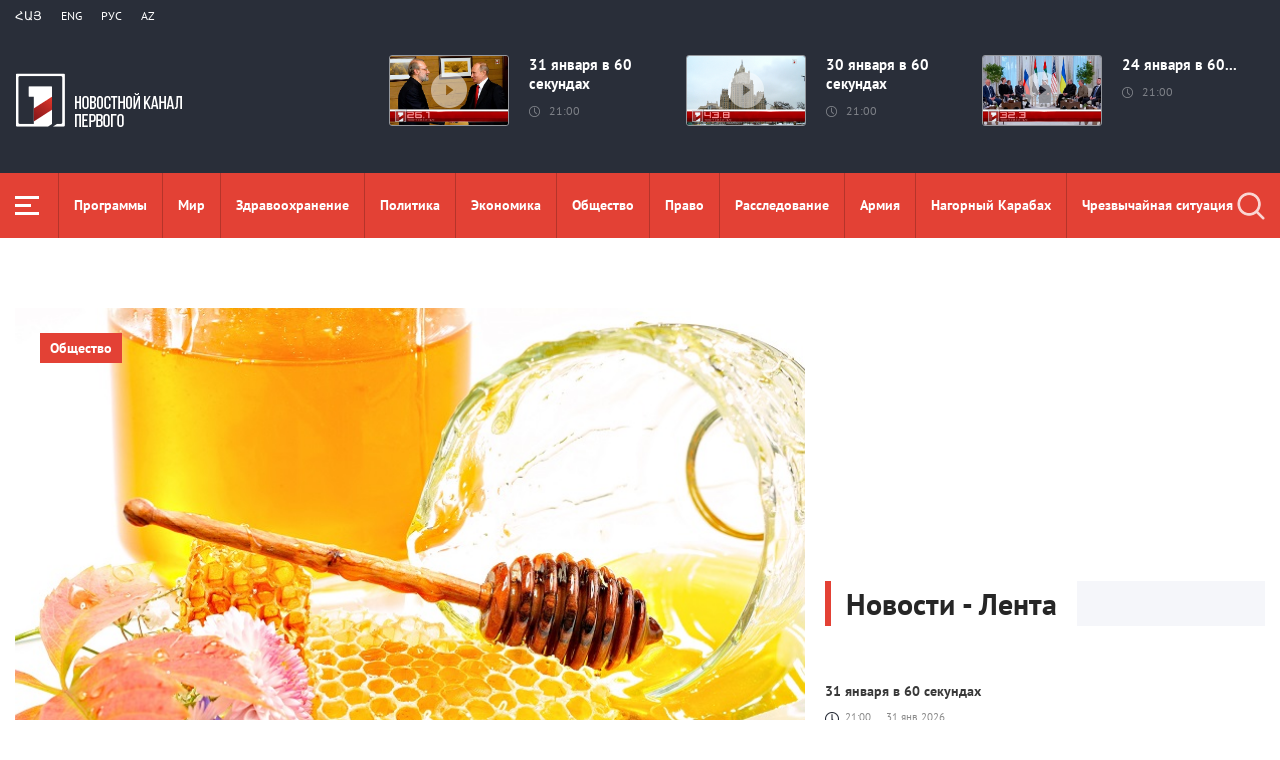

--- FILE ---
content_type: text/html; charset=utf-8
request_url: https://www.1lurer.am/ru/2023/03/24/%D0%9F%D0%BE%D1%87%D1%82%D0%B8-%D0%BF%D0%BE%D0%BB%D0%BE%D0%B2%D0%B8%D0%BD%D0%B0-%D0%B2%D0%B2%D0%BE%D0%B7%D0%B8%D0%BC%D0%BE%D0%B3%D0%BE-%D0%B2-%D0%95%D0%A1-%D0%BC%D0%B5%D0%B4%D0%B0-%D0%BD%D0%B5-%D1%81%D0%BE%D0%BE%D1%82%D0%B2%D0%B5%D1%82%D1%81%D1%82%D0%B2%D1%83%D0%B5%D1%82-%D1%81%D1%82%D0%B0%D0%BD%D0%B4%D0%B0%D1%80%D1%82%D0%B0%D0%BC/902578
body_size: 13966
content:
<!DOCTYPE html>
<!--[if lte IE 1]>
##########################################################################
#
#                  _           _     _             _    _      _ _
#                 (_)         | |   | |           | |  | |    | (_)
#  _ __  _ __ ___  _  ___  ___| |_  | |__  _   _  | |__| | ___| |___  __
# | '_ \| '__/ _ \| |/ _ \/ __| __| | '_ \| | | | |  __  |/ _ \ | \ \/ /
# | |_) | | | (_) | |  __/ (__| |_  | |_) | |_| | | |  | |  __/ | |>  <
# | .__/|_|  \___/| |\___|\___|\__| |_.__/ \__, | |_|  |_|\___|_|_/_/\_\
# | |            _/ |                       __/ |
# |_|           |__/                       |___/
#
# URL: www.helix.am
#
##########################################################################
<![endif]-->
<html lang="ru">
<head>
    <meta charset="utf-8" />
    <meta name="viewport" content="width=device-width, initial-scale=1, maximum-scale=1, user-scalable=yes" />
        <meta property="fb:pages" content="264990917673484" />  <!--  fb instance_articles  -->
    <meta name="format-detection" content="telephone=no" />
    <meta name="apple-itunes-app" content="app-id=989715996" />
    <title>Почти половина ввозимого в ЕС меда не соответствует стандартам</title>
<link rel="canonical" href="https://www.1lurer.am/ru/2023/03/24/Почти-половина-ввозимого-в-ЕС-меда-не-соответствует-стандартам/902578"/>

<meta name="description" content="Почти половина ввозимого в ЕС меда не соответствует стандартам" /><meta name="keywords" content="мед, ес, стандарты, lurer ,  1lurer" /><meta property="og:title" content="Почти половина ввозимого в ЕС меда не соответствует стандартам" /><meta property="og:description" content="Почти половина ввозимого в ЕС меда не соответствует стандартам" /><meta property="og:url" content="https://www.1lurer.am/ru/2023/03/24/Почти-половина-ввозимого-в-ЕС-меда-не-соответствует-стандартам/902578" /><meta property="og:image" content="https://www.1lurer.am/images/news/33/164888/1.jpeg" /><meta name="twitter:card" content="summary_large_image" /><meta name="twitter:title" content="Почти половина ввозимого в ЕС меда не соответствует стандартам" /><meta name="twitter:description" content="Почти половина ввозимого в ЕС меда не соответствует стандартам" /><meta name="twitter:url" content="https://www.1lurer.am/ru/2023/03/24/Почти-половина-ввозимого-в-ЕС-меда-не-соответствует-стандартам/902578" /><meta name="twitter:image" content="https://www.1lurer.am/images/news/33/164888/1.jpeg" />        <script>var $app = {"localisation":{"not_ml":false,"lng":{"code":"ru"},"trans":{"core.error.400.head_title":"400 Bad Request","core.error.400.message":"\u0417\u0430\u043f\u0440\u043e\u0441 \u043d\u0435 \u043c\u043e\u0436\u0435\u0442 \u0431\u044b\u0442\u044c \u043f\u0440\u043e\u0447\u0438\u0442\u0430\u043d \u0441\u0435\u0440\u0432\u0435\u0440\u043e\u043c \u043f\u043e \u043f\u0440\u0438\u0447\u0438\u043d\u0435 \u043d\u0435\u043f\u0440\u0430\u0432\u0438\u043b\u044c\u043d\u043e\u0433\u043e \u043f\u043e\u0440\u044f\u0434\u043a\u0430 \u043d\u0430\u043f\u0438\u0441\u0430\u043d\u0438\u044f. \u041f\u043e\u0436\u0430\u043b\u0443\u0439\u0441\u0442\u0430, \u0438\u0437\u043c\u0435\u043d\u0438\u0442\u0435 \u0437\u0430\u043f\u0440\u043e\u0441 \u0438 \u043f\u043e\u0432\u0442\u043e\u0440\u0438\u0442\u0435.","core.error.401.head_title":"401 Unauthorized","core.error.401.message":"\u041f\u043e\u0436\u0430\u043b\u0443\u0439\u0441\u0442\u0430, \u0437\u0430\u0440\u0435\u0433\u0438\u0441\u0442\u0440\u0438\u0440\u0443\u0439\u0442\u0435\u0441\u044c, \u0447\u0442\u043e\u0431\u044b \u043f\u0440\u043e\u0434\u043e\u043b\u0436\u0438\u0442\u044c","core.error.403.head_title":"403 Forbidden","core.error.403.message":"The server understood the request, but is refusing to fulfill it. Authorization will not help and the request SHOULD NOT be repeated. If the request method was not HEAD and the server wishes to make public why the request has not been fulfilled, it SHOULD describe the reason for the refusal in the entity. If the server does not wish to make this information available to the client, the status code 404 (Not Found) can be used instead.","core.error.404.head_title":" 404 Not Found","core.error.404.message":"\u0414\u0430\u043d\u043d\u043e\u0439 \u0441\u0442\u0440\u0430\u043d\u0438\u0446\u044b \u043d\u0435 \u0441\u0443\u0449\u0435\u0441\u0442\u0432\u0443\u0435\u0442","core.error.405.head_title":"405 Method Not Allowed","core.error.405.message":"The method specified in the Request-Line is not allowed for the resource identified by the Request-URI. The response MUST include an Allow header containing a list of valid methods for the requested resource.","core.error.500.head_title":"500 \u0412\u043d\u0443\u0442\u0440\u0435\u043d\u043d\u044f\u044f \u043e\u0448\u0438\u0431\u043a\u0430 \u0441\u0435\u0440\u0432\u0435\u0440\u0430","core.error.500.message":"\u0421\u0435\u0440\u0432\u0435\u0440 \u0441\u0442\u043e\u043b\u043a\u043d\u0443\u043b\u0441\u044f \u0441 \u043d\u0435\u043e\u0436\u0438\u0434\u0430\u043d\u043d\u044b\u043c \u0443\u0441\u043b\u043e\u0432\u0438\u0435\u043c, \u043a\u043e\u0442\u043e\u0440\u043e\u0435 \u043f\u0440\u0435\u043f\u044f\u0442\u0441\u0442\u0432\u0443\u0435\u0442 \u0432\u044b\u043f\u043e\u043b\u043d\u0435\u043d\u0438\u044e \u0437\u0430\u043f\u0440\u043e\u0441\u0430.","core.error.verify_network.head_title":"\u041f\u0440\u043e\u0432\u0435\u0440\u044c\u0442\u0435 \u0441\u043e\u0435\u0434\u0438\u043d\u0435\u043d\u0438\u0435","core.error.verify_network.message":"\u041f\u0440\u043e\u0432\u0435\u0440\u044c\u0442\u0435 \u0441\u043e\u0435\u0434\u0438\u043d\u0435\u043d\u0438\u0435","core.error.timeout.head_title":"","core.error.timeout.message":"","core.error.modal.button.ok":"ok"}}};</script>
            <link rel="icon" href="/img/news/favicon.png?v=1" />
    <link rel="shortcut icon" href="/img/news/favicon.ico?v=1" />
    <link rel="stylesheet" href="/build/css/news-main.css?v=507" />
    <link rel="apple-touch-icon-precomposed" sizes="57x57" href="/img/news/apple-touch-icon-57x57-precomposed.png?v=1" />
    <link rel="apple-touch-icon-precomposed" sizes="72x72" href="/img/news/apple-touch-icon-72x72-precomposed.png?v=1" />
    <link rel="apple-touch-icon-precomposed" sizes="114x114" href="/img/news/apple-touch-icon-114x114-precomposed.png?v=1" />
    <link rel="alternate" type="application/rss+xml" title="RSS" href="https://www.1lurer.am/ru/rss"/>

    <!-- Google tag (gtag.js) --> 
    <script async src="https://www.googletagmanager.com/gtag/js?id=G-ZCD3R01207"></script> 
    <script> 
        window.dataLayer = window.dataLayer || [];
        function gtag(){dataLayer.push(arguments);} 
        gtag('js', new Date()); 
        gtag('config', 'G-ZCD3R01207'); 
    </script>



    <script src="/build/js/top-libs.js?v=507"></script>
    <script>
        var $baseUrl = 'https://www.1tv.am/ru/';
    </script>
</head>
<body class="ru">
    <header>

        <div class="top-box">

            <div class="center clear-fix">

                <div class="top-box__left fl">

                    <ul class="language-list">
                                                        <li class="language-list__item ver-top-box">
                                    <a href="https://www.1lurer.am/hy/2023/03/24/Почти-половина-ввозимого-в-ЕС-меда-не-соответствует-стандартам/902578"
                                       class="language-list__link db fs12 tu  language-list__link--active ">Հայ</a>
                                </li>
                                                                <li class="language-list__item ver-top-box">
                                    <a href="https://www.1lurer.am/en"
                                       class="language-list__link db fs12 tu  language-list__link--active ">Eng</a>
                                </li>
                                                                <li class="language-list__item ver-top-box">
                                    <a href="https://www.1lurer.am/ru/2023/03/24/Почти-половина-ввозимого-в-ЕС-меда-не-соответствует-стандартам/902578"
                                       class="language-list__link db fs12 tu  language-list__link--active ">РУС</a>
                                </li>
                                                                <li class="language-list__item ver-top-box">
                                    <a href="https://www.1lurer.am/az"
                                       class="language-list__link db fs12 tu  language-list__link--active ">Az</a>
                                </li>
                                                    </ul>

                    <a href="/ru" class="top-box__logo db sprite"></a>

                </div>

                <div class="top-box__right">
                                            <div class="hot-news">
                            
                                <div class="hot-news__item">
                                    <a href="https://www.1lurer.am/ru/2026/01/31/31-января-в-60-секундах/1456389" class="hot-news__link db">
                                    <span class="hot-news__inner db clear-fix">
                                        <span class="hot-news__img-box hot-news__img-box--video-icon sprite-b  db fl pr">
                                            <img class="hot-news__img" src="/images/news/54/265819/611af6d4aa5f5af7f76ff6336fc7deb7.jpeg" alt="31 января в 60 секундах" />
                                        </span>
                                        <span class="hot-news__right-box db">
                                            <span class="hot-news__title db fb fs15">31 января в 60 секундах</span>
                                            <span class="hot-news__time db fs12 sprite-b pr">21:00</span>
                                        </span>
                                    </span>
                                    </a>
                                </div>

                            
                                <div class="hot-news__item">
                                    <a href="https://www.1lurer.am/ru/2026/01/30/30-января-в-60-секундах/1455851" class="hot-news__link db">
                                    <span class="hot-news__inner db clear-fix">
                                        <span class="hot-news__img-box hot-news__img-box--video-icon sprite-b  db fl pr">
                                            <img class="hot-news__img" src="/images/news/54/265722/620238078_25278228861856135_3402558268091042007_n.jpeg" alt="30 января в 60 секундах" />
                                        </span>
                                        <span class="hot-news__right-box db">
                                            <span class="hot-news__title db fb fs15">30 января в 60 секундах</span>
                                            <span class="hot-news__time db fs12 sprite-b pr">21:00</span>
                                        </span>
                                    </span>
                                    </a>
                                </div>

                            
                                <div class="hot-news__item">
                                    <a href="https://www.1lurer.am/ru/2026/01/24/24-января-в-60-секундах- /1452855" class="hot-news__link db">
                                    <span class="hot-news__inner db clear-fix">
                                        <span class="hot-news__img-box hot-news__img-box--video-icon sprite-b  db fl pr">
                                            <img class="hot-news__img" src="/images/news/54/265194/fada552aac79e18ad6b7a67d374a729d.jpeg" alt="24 января в 60 секундах   " />
                                        </span>
                                        <span class="hot-news__right-box db">
                                            <span class="hot-news__title db fb fs15">24 января в 60...</span>
                                            <span class="hot-news__time db fs12 sprite-b pr">21:00</span>
                                        </span>
                                    </span>
                                    </a>
                                </div>

                                                    </div>
                    
                </div>

            </div>

        </div>

        <div class="red-box">
            <div class="red-box__inner">
                <div class="center pr">

                    
                    <div id="burger">
                        <div class="lines line-1"></div>
                        <div class="lines line-2"></div>
                        <div class="lines line-3"></div>
                    </div>

                    <nav class="menu">
                                                    <ul class="menu__list">
                                <li class="menu__item ver-top-box pr">
                                    <a href="https://www.1lurer.am/ru/tv_program/list" class="menu__link db fb">Программы</a>
                                </li><li class="menu__item ver-top-box pr">
                                    <a href="https://www.1lurer.am/ru/category/International" class="menu__link db fb">Мир</a>
                                                                        </li><li class="menu__item ver-top-box pr">
                                    <a href="https://www.1lurer.am/ru/category/health" class="menu__link db fb">Здравоохранение</a>
                                                                        </li><li class="menu__item ver-top-box pr">
                                    <a href="https://www.1lurer.am/ru/category/Political" class="menu__link db fb">Политика</a>
                                                                        </li><li class="menu__item ver-top-box pr">
                                    <a href="https://www.1lurer.am/ru/category/Economic" class="menu__link db fb">Экономика</a>
                                                                        </li><li class="menu__item ver-top-box pr">
                                    <a href="https://www.1lurer.am/ru/category/Public_" class="menu__link db fb">Общество</a>
                                                                            <ul class="menu__sub dn">
                                                                                            <li class="menu__sub-item">
                                                    <a href="https://www.1lurer.am/ru/category/azgayinanvtangutyun" class="menu__sub-link db fb">Национальная безопасность</a>
                                                </li>
                                                                                        </ul>
                                                                        </li><li class="menu__item ver-top-box pr">
                                    <a href="https://www.1lurer.am/ru/category/iravakan" class="menu__link db fb">Право</a>
                                                                        </li><li class="menu__item ver-top-box pr">
                                    <a href="https://www.1lurer.am/ru/category/hetaqnnutyun" class="menu__link db fb">Расследование</a>
                                                                        </li><li class="menu__item ver-top-box pr">
                                    <a href="https://www.1lurer.am/ru/category/banak" class="menu__link db fb">Aрмия</a>
                                                                            <ul class="menu__sub dn">
                                                                                            <li class="menu__sub-item">
                                                    <a href="https://www.1lurer.am/ru/category/iravichakysahmanin" class="menu__sub-link db fb">Ситуация на границе</a>
                                                </li>
                                                                                        </ul>
                                                                        </li><li class="menu__item ver-top-box pr">
                                    <a href="https://www.1lurer.am/ru/category/arcax" class="menu__link db fb">Нагорный Карабах</a>
                                                                        </li><li class="menu__item ver-top-box pr">
                                    <a href="https://www.1lurer.am/ru/category/artakarg" class="menu__link db fb">Чрезвычайная ситуация</a>
                                                                        </li><li class="menu__item ver-top-box pr">
                                    <a href="https://www.1lurer.am/ru/category/regions" class="menu__link db fb">Регионы</a>
                                                                        </li><li class="menu__item ver-top-box pr">
                                    <a href="https://www.1lurer.am/ru/category/attackonartsakh" class="menu__link db fb">Атака на Нагорный Карабах</a>
                                                                        </li><li class="menu__item ver-top-box pr">
                                    <a href="https://www.1lurer.am/ru/category/diaspora" class="menu__link db fb">Диаспора</a>
                                                                        </li><li class="menu__item ver-top-box pr">
                                    <a href="https://www.1lurer.am/ru/category/Cultural_" class="menu__link db fb">Культура</a>
                                                                        </li><li class="menu__item ver-top-box pr">
                                    <a href="https://www.1lurer.am/ru/category/Sport_" class="menu__link db fb">Спорт</a>
                                                                        </li><li class="menu__item ver-top-box pr">
                                    <a href="https://www.1lurer.am/ru/category/taracashrjan" class="menu__link db fb">Регион</a>
                                                                        </li>                            </ul>
                                            </nav>
                    <form class="search-form" action="https://www.1lurer.am/ru/search" method="get">
                        <div class="search-form__box pr dn">
                            <input class="search-form__field fb" type="text" name="q" placeholder="Поиск" />
                            <button class="search-form__button sprite" type="submit"></button>
                        </div>
                        <button class="search-form__button search-form__button--form-toggle sprite" type="button"></button>
                    </form>

                </div>
            </div>
        </div>

    </header>
    <main>
        <script>
    var increaseNewsId = 902578;
</script>
<div class="content-wrapper">

    <div class="center clear-fix">

        <aside class="content-wrapper__left fl">
            <article>

                <div class="fade-slider-wrapper fade-slider-wrapper--static">
                                            <div class="fade-slider-wrapper__item pr">
                            <div class="fade-slider-wrapper__img-box">
                                <img class="fade-slider-wrapper__img" src="/images/news/33/164888/1.jpeg" alt="Почти половина ввозимого в ЕС меда не соответствует стандартам" alt="Почти половина ввозимого в ЕС меда не соответствует стандартам" />

                            </div>
                                                            <a href="https://www.1lurer.am/ru/category/Public_" class="fade-slider-wrapper__category db fb fs14">Общество</a>
                                                        <div class="fade-slider-wrapper__date-box">
                                <span class="fade-slider-wrapper__time fs14 ver-top-box sprite-b pr">16:21</span><span class="fade-slider-wrapper__date fs14 ver-top-box">24 мар, 2023</span>
                            </div>
                        </div>
                                            <time datetime="2023-03-24 16:21:06" pubdate="pubdate"></time>
                    <h1 class="fade-slider-wrapper__title fb fs34">Почти половина ввозимого в ЕС меда не соответствует стандартам</h1>
                </div>

                <div class="static-content fs18">
                                                            <p>
	Почти половина меда, импортируемого в Евросоюз &mdash; 46% поставок &mdash; не соответствует нормам ЕС. Таковы данные Европейского бюро по борьбе с мошенничеством. Некачественным продуктом оказались 74% импорта из Китая, 93% турецкого меда и 100% меда из Великобритании. Комиссия проверила 320 образцов по всей Европе.</p>
<p>
	Из 21 пробы, взятой во Франции, лишь четыре оказались &laquo;настоящим&raquo; мёдом. Из более чем 30 проб с полок немецких магазинов проверку прошли меньше половины.</p>
<p>
	При этом предыдущая проверка, шесть лет назад, показывала лишь 14% некачественного импорта.</p>
<p>
	Подавляющая доля нарушений &mdash; добавление в мед чужеродного сахара, например свекольного или рисового сиропа. Это не опасно для здоровья, но снижает полезные свойства меда &mdash; как и его стоимость.</p>
<p data-min-tv-running="true">
	Еврокомиссия начала расследование в отношении 44 компаний, 7 из них уже подвергнуты санкциям. Из потребляемого европейцами меда импорт составляет около 40%.</p>                </div>

                                <div class="content-wrapper__author-copyrights">
                                                                <div class="content-wrapper__author-top">Количество просмотров<strong class="content-wrapper__author-full-name">82</strong></div>
                                            <div class="content-wrapper__author-icon ver-top-box sprite fl"></div>
                    <div class="addthis_toolbox addthis_20x20_style ver-top-box">
                        <a class="addthis_button_facebook db" href="javascript:;" onclick="shareOnFacebook()">
                            <img src="/img/news/soc-icons/fb.svg" alt="facebook icon" />
                        </a>
                        <a class="addthis_button_twitter db" href="javascript:;" onclick="shareOnTwitter()">
                            <img src="/img/news/soc-icons/tw.svg?v=1" alt="twitter icon" />
                        </a>
                                            </div>

                    <script>
                        const [windowWidth, windowHeight] = [window.innerWidth / 2, window.innerHeight / 2];
                        const [windowLeft, windowTop] = [(window.innerWidth - windowWidth) / 2, (window.innerHeight - windowHeight) / 2];

                        function shareOnFacebook() {
                            const fbUrl = `https://www.facebook.com/sharer.php?u=${encodeURIComponent(window.location.href)}`;
                            window.open(fbUrl, "_blank", `width=${windowWidth},height=${windowHeight},left=${windowLeft},top=${windowTop}`);
                        }

                        function shareOnTwitter() {
                            const tweetUrl = `https://twitter.com/intent/tweet`;
                            window.open(tweetUrl, "_blank", `width=${windowWidth},height=${windowHeight},left=${windowLeft},top=${windowTop}`);
                        }
                    </script>
                </div>

                                    <div class="content-wrapper__title">
                        <h2 class="content-wrapper__title-header fb fs30 ver-top-box">Похожие новости</h2>
                    </div>

                    <ul class="list list--third list--with-bottom-space">
                        <li class="list__item ver-top-box pr">
                            <div class="list__link-box pr">
                                <a href="https://www.1lurer.am/ru/2023/03/14/Евросоюз-в-очередной-раз-продлил-антироссийские-санкции-на-полгода/896411" class="list__link db">
                                <span class="list__img-box db pr">
                                    <img src="/images/news/33/163740/l_33x0wh_1854x1080z_0_4241/l-0x0wh-1854x1080z-0,4241.jpeg" alt="Евросоюз в очередной раз продлил антироссийские санкции на полгода" />
                                </span>
                                    <span class="list__date-box db">
                                    <span class="list__time fs14 ver-top-box sprite-b pr">12:34</span><span class="list__date fs14 ver-top-box">14 мар, 2023</span>
                                </span>
                                    <span class="list__title db fb fs20">Евросоюз в очередной раз продлил антироссийские санкции на полгода</span>
                                </a>
                                                                    <a href="https://www.1lurer.am/ru/category/Political" class="list__category db fb fs14">Политика</a>
                                                            </div>
                            </li>                    </ul>

                    
            </article>
        </aside>

        <aside class="content-wrapper__right">
            <div class="live-video-wrapper pr">
                <div class="live-btn ver-top-box fs15 fb tu" style="display: none;">Հիմա եթերում</div>
                <a href="https://www.1tv.am/hy/api/live/player" class="live-img db pr sprite-b loading play" style="height: 240px">
                    <iframe id="ls_embed_1458817080"
                            src="//swf.livestreamingcdn.com/iframe/armeniatv/cdn1dvr-3.php?chan=3&amp;abr=1"
                            frameborder=“0" scrolling=“no” align=“middle” webkitallowfullscreen mozallowfullscreen
                            allowfullscreen
                            style="width: 100%; height: 240px; margin-bottom: 33px;"></iframe>
                    <script type="text/javascript" data-embed_id="ls_embed_1458817080"
                            src="//livestream.com/assets/plugins/referrer_tracking.js"></script>
                </a>
            </div>

            
    <div style="margin-top: 33px" class="content-wrapper__news-feed">
        <a class="content-wrapper__title db" href="https://www.1lurer.am/ru/block/show_in_news_feed">
            <span class="content-wrapper__title-header fb fs30 ver-top-box">Новости - Лента</span>
        </a>

        <div class="news-feed scroller-block">
            <ul class="news-feed__list">
                <li class="news-feed__item">
                    <a href="https://www.1lurer.am/ru/2026/01/31/31-января-в-60-секундах/1456389" class="news-feed__link db">
                        <span class="news-feed__title db fb fs14">31 января в 60 секундах</span>
                        <span class="news-feed__time fs11 ver-top-box sprite-b pr">21:00</span><span class="news-feed__date fs11 ver-top-box">31 янв, 2026</span>
                    </a>
                    </li><li class="news-feed__item">
                    <a href="https://www.1lurer.am/ru/2026/01/31/Без-встречи-с-Путиным-вопрос-территорий-решить-невозможно-Зеленский/1456364" class="news-feed__link db">
                        <span class="news-feed__title db fb fs14">Без встречи с Путиным вопрос территорий решить невозможно: Зеленский</span>
                        <span class="news-feed__time fs11 ver-top-box sprite-b pr">20:24</span><span class="news-feed__date fs11 ver-top-box">31 янв, 2026</span>
                    </a>
                    </li><li class="news-feed__item">
                    <a href="https://www.1lurer.am/ru/2026/01/31/Армия-Ирана-заявила-о-полной-боевой-готовности/1456320" class="news-feed__link db">
                        <span class="news-feed__title db fb fs14">Армия Ирана заявила о полной боевой готовности</span>
                        <span class="news-feed__time fs11 ver-top-box sprite-b pr">18:54</span><span class="news-feed__date fs11 ver-top-box">31 янв, 2026</span>
                    </a>
                    </li><li class="news-feed__item">
                    <a href="https://www.1lurer.am/ru/2026/01/31/В-Украине-восстанавливают-электроснабжение-после-блэкаута/1456314" class="news-feed__link db">
                        <span class="news-feed__title db fb fs14">В Украине восстанавливают электроснабжение после блэкаута</span>
                        <span class="news-feed__time fs11 ver-top-box sprite-b pr">18:12</span><span class="news-feed__date fs11 ver-top-box">31 янв, 2026</span>
                    </a>
                    </li><li class="news-feed__item">
                    <a href="https://www.1lurer.am/ru/2026/01/31/ХАМАС-обвинил-Израиль-в-нарушении-режима-прекращения-огня-в-секторе-Газа/1456280" class="news-feed__link db">
                        <span class="news-feed__title db fb fs14">ХАМАС обвинил Израиль в нарушении режима прекращения огня в секторе Газа</span>
                        <span class="news-feed__time fs11 ver-top-box sprite-b pr">17:28</span><span class="news-feed__date fs11 ver-top-box">31 янв, 2026</span>
                    </a>
                    </li><li class="news-feed__item">
                    <a href="https://www.1lurer.am/ru/2026/01/31/Посланник-Путина-летит-в-Майами-на-переговоры-с-командой-Трампа-Reuters/1456286" class="news-feed__link db">
                        <span class="news-feed__title db fb fs14">Посланник Путина летит в Майами на переговоры с командой Трампа: Reuters</span>
                        <span class="news-feed__time fs11 ver-top-box sprite-b pr">16:13</span><span class="news-feed__date fs11 ver-top-box">31 янв, 2026</span>
                    </a>
                    </li><li class="news-feed__item">
                    <a href="https://www.1lurer.am/ru/2026/01/31/Власти-Ирана-должны-пересмотреть-свое-поведение-и-действия-по-отношению-к-гражданам-чтобы-не-давать/1456264" class="news-feed__link db">
                        <span class="news-feed__title db fb fs14">Мы должны пересмотреть свое поведение и действия по отношению к гражданам, чтобы не давать иностранным силам повода для вмешательства: Пезешкиан</span>
                        <span class="news-feed__time fs11 ver-top-box sprite-b pr">15:53</span><span class="news-feed__date fs11 ver-top-box">31 янв, 2026</span>
                    </a>
                    </li><li class="news-feed__item">
                    <a href="https://www.1lurer.am/ru/2026/01/31/Трамп-заявил-о-ненависти-Путина-и-Зеленского-друг-к-другу/1456170" class="news-feed__link db">
                        <span class="news-feed__title db fb fs14">Трамп заявил о ненависти Путина и Зеленского друг к другу</span>
                        <span class="news-feed__time fs11 ver-top-box sprite-b pr">14:16</span><span class="news-feed__date fs11 ver-top-box">31 янв, 2026</span>
                    </a>
                    </li><li class="news-feed__item">
                    <a href="https://www.1lurer.am/ru/2026/01/31/Правительство-США-частично-приостановило-работу/1456121" class="news-feed__link db">
                        <span class="news-feed__title db fb fs14">Правительство США частично приостановило работу</span>
                        <span class="news-feed__time fs11 ver-top-box sprite-b pr">11:54</span><span class="news-feed__date fs11 ver-top-box">31 янв, 2026</span>
                    </a>
                    </li><li class="news-feed__item">
                    <a href="https://www.1lurer.am/ru/2026/01/31/Трамп-заявил-о-направлении-к-Ирану-большей-армады-чем-к-Венесуэле/1456116" class="news-feed__link db">
                        <span class="news-feed__title db fb fs14">Трамп заявил о направлении к Ирану большей армады, чем к Венесуэле</span>
                        <span class="news-feed__time fs11 ver-top-box sprite-b pr">11:24</span><span class="news-feed__date fs11 ver-top-box">31 янв, 2026</span>
                    </a>
                    </li><li class="news-feed__item">
                    <a href="https://www.1lurer.am/ru/2026/01/30/30-января-в-60-секундах/1455851" class="news-feed__link db">
                        <span class="news-feed__title db fb fs14">30 января в 60 секундах</span>
                        <span class="news-feed__time fs11 ver-top-box sprite-b pr">21:00</span><span class="news-feed__date fs11 ver-top-box">30 янв, 2026</span>
                    </a>
                    </li><li class="news-feed__item">
                    <a href="https://www.1lurer.am/ru/2026/01/30/Дональд-Трамп-предостерег-Великобританию-от-налаживания-отношений-с-Китаем/1455838" class="news-feed__link db">
                        <span class="news-feed__title db fb fs14">Дональд Трамп предостерег Великобританию от налаживания отношений с Китаем</span>
                        <span class="news-feed__time fs11 ver-top-box sprite-b pr">18:52</span><span class="news-feed__date fs11 ver-top-box">30 янв, 2026</span>
                    </a>
                    </li><li class="news-feed__item">
                    <a href="https://www.1lurer.am/ru/2026/01/30/РФ-находится-в-постоянном-контакте-с-армянскими-партнерами-по-вопросу-восстановления-участков-желез/1455786" class="news-feed__link db">
                        <span class="news-feed__title db fb fs14">РФ находится в постоянном контакте с армянскими партнерами по вопросу восстановления участков железной дороги в Армении: Захарова</span>
                        <span class="news-feed__time fs11 ver-top-box sprite-b pr">17:36</span><span class="news-feed__date fs11 ver-top-box">30 янв, 2026</span>
                    </a>
                    </li><li class="news-feed__item">
                    <a href="https://www.1lurer.am/ru/2026/01/30/Курдские-силы-согласились-войти-в-состав-армии-Сирии/1455762" class="news-feed__link db">
                        <span class="news-feed__title db fb fs14">Курдские силы согласились войти в состав армии Сирии</span>
                        <span class="news-feed__time fs11 ver-top-box sprite-b pr">17:10</span><span class="news-feed__date fs11 ver-top-box">30 янв, 2026</span>
                    </a>
                    </li><li class="news-feed__item">
                    <a href="https://www.1lurer.am/ru/2026/01/30/Зеленский-ответил-на-предложение-Кремля-приехать-в-Москву-Приглашаю-Путина-в-Киев/1455736" class="news-feed__link db">
                        <span class="news-feed__title db fb fs14">Зеленский ответил на предложение Кремля приехать в Москву: Приглашаю Путина в Киев</span>
                        <span class="news-feed__time fs11 ver-top-box sprite-b pr">16:45</span><span class="news-feed__date fs11 ver-top-box">30 янв, 2026</span>
                    </a>
                    </li><li class="news-feed__item">
                    <a href="https://www.1lurer.am/ru/2026/01/30/Республиканцы-и-демократы-достигли-компромисса-чтобы-избежать-шатдауна-в-США/1455713" class="news-feed__link db">
                        <span class="news-feed__title db fb fs14">Республиканцы и демократы достигли компромисса, чтобы избежать шатдауна в США</span>
                        <span class="news-feed__time fs11 ver-top-box sprite-b pr">16:09</span><span class="news-feed__date fs11 ver-top-box">30 янв, 2026</span>
                    </a>
                    </li><li class="news-feed__item">
                    <a href="https://www.1lurer.am/ru/2026/01/30/Сближение-Армении-с-ЕС-повлияет-на-союзнические-отношения-с-Россией-МИД-РФ/1455664" class="news-feed__link db">
                        <span class="news-feed__title db fb fs14">Сближение Армении с ЕС повлияет на союзнические отношения с Россией: МИД РФ</span>
                        <span class="news-feed__time fs11 ver-top-box sprite-b pr">14:47</span><span class="news-feed__date fs11 ver-top-box">30 янв, 2026</span>
                    </a>
                    </li><li class="news-feed__item">
                    <a href="https://www.1lurer.am/ru/2026/01/30/Зеленский-подтвердил-что-команды-обсуждали-прекращение-ударов-по-энергетике-в-Абу-Даби/1455613" class="news-feed__link db">
                        <span class="news-feed__title db fb fs14">Зеленский подтвердил, что команды обсуждали прекращение ударов по энергетике в Абу-Даби</span>
                        <span class="news-feed__time fs11 ver-top-box sprite-b pr">13:43</span><span class="news-feed__date fs11 ver-top-box">30 янв, 2026</span>
                    </a>
                    </li><li class="news-feed__item">
                    <a href="https://www.1lurer.am/ru/2026/01/30/Трамп-подписал-указ-позволяющий-вводить-пошлины-на-импорт-из-стран-поставляющих-Кубе-нефть/1455585" class="news-feed__link db">
                        <span class="news-feed__title db fb fs14">Трамп подписал указ, позволяющий вводить пошлины на импорт из стран, поставляющих Кубе нефть</span>
                        <span class="news-feed__time fs11 ver-top-box sprite-b pr">13:28</span><span class="news-feed__date fs11 ver-top-box">30 янв, 2026</span>
                    </a>
                    </li><li class="news-feed__item">
                    <a href="https://www.1lurer.am/ru/2026/01/30/Эстония-намерена-в-этом-году-открыть-посольство-в-Армении/1455548" class="news-feed__link db">
                        <span class="news-feed__title db fb fs14">Эстония намерена в этом году открыть посольство в Армении</span>
                        <span class="news-feed__time fs11 ver-top-box sprite-b pr">13:03</span><span class="news-feed__date fs11 ver-top-box">30 янв, 2026</span>
                    </a>
                    </li><li class="news-feed__item">
                    <a href="https://www.1lurer.am/ru/2026/01/30/Трамп-выдвинул-два-требования-к-Ирану/1455575" class="news-feed__link db">
                        <span class="news-feed__title db fb fs14">Трамп выдвинул два требования к Ирану</span>
                        <span class="news-feed__time fs11 ver-top-box sprite-b pr">12:29</span><span class="news-feed__date fs11 ver-top-box">30 янв, 2026</span>
                    </a>
                    </li><li class="news-feed__item">
                    <a href="https://www.1lurer.am/ru/2026/01/30/Трамп-объявил-ЧП-в-США-из-за-угрозы-безопасности-со-стороны-Кубы/1455513" class="news-feed__link db">
                        <span class="news-feed__title db fb fs14">Трамп объявил ЧП в США из-за угрозы безопасности со стороны Кубы</span>
                        <span class="news-feed__time fs11 ver-top-box sprite-b pr">11:18</span><span class="news-feed__date fs11 ver-top-box">30 янв, 2026</span>
                    </a>
                    </li><li class="news-feed__item">
                    <a href="https://www.1lurer.am/ru/2026/01/30/Азербайджан-заявил-что-его-территорию-не-будут-использовать-для-ударов-по-Ирану/1455490" class="news-feed__link db">
                        <span class="news-feed__title db fb fs14">Азербайджан заявил, что его территорию не будут использовать для ударов по Ирану</span>
                        <span class="news-feed__time fs11 ver-top-box sprite-b pr">10:46</span><span class="news-feed__date fs11 ver-top-box">30 янв, 2026</span>
                    </a>
                    </li><li class="news-feed__item">
                    <a href="https://www.1lurer.am/ru/2026/01/30/Китай-и-Великобритания-договорились-развивать-всеобъемлющее-стратегическое-партнерство/1455426" class="news-feed__link db">
                        <span class="news-feed__title db fb fs14">Китай и Великобритания договорились развивать всеобъемлющее стратегическое партнерство</span>
                        <span class="news-feed__time fs11 ver-top-box sprite-b pr">00:53</span><span class="news-feed__date fs11 ver-top-box">30 янв, 2026</span>
                    </a>
                    </li><li class="news-feed__item">
                    <a href="https://www.1lurer.am/ru/2026/01/29/29-января-в-60-секундах/1455299" class="news-feed__link db">
                        <span class="news-feed__title db fb fs14">29 января в 60 секундах</span>
                        <span class="news-feed__time fs11 ver-top-box sprite-b pr">21:00</span><span class="news-feed__date fs11 ver-top-box">29 янв, 2026</span>
                    </a>
                    </li><li class="news-feed__item">
                    <a href="https://www.1lurer.am/ru/2026/01/29/ЕС-готовит-срочную-помощь-Украине-на-фоне-российских-ударов-по-энергетической-инфраструктуре-Кос/1455259" class="news-feed__link db">
                        <span class="news-feed__title db fb fs14">ЕС готовит срочную помощь Украине на фоне российских ударов по энергетической инфраструктуре: Кос</span>
                        <span class="news-feed__time fs11 ver-top-box sprite-b pr">19:58</span><span class="news-feed__date fs11 ver-top-box">29 янв, 2026</span>
                    </a>
                    </li><li class="news-feed__item">
                    <a href="https://www.1lurer.am/ru/2026/01/29/Министр-иностранных-дел-Ирана-отправляется-в-Турцию/1455238" class="news-feed__link db">
                        <span class="news-feed__title db fb fs14">Министр иностранных дел Ирана отправляется в Турцию</span>
                        <span class="news-feed__time fs11 ver-top-box sprite-b pr">19:27</span><span class="news-feed__date fs11 ver-top-box">29 янв, 2026</span>
                    </a>
                    </li><li class="news-feed__item">
                    <a href="https://www.1lurer.am/ru/2026/01/29/В-переговорах-по-урегулированию-российско-украинского-конфликта-нерешённым-остаётся-территориальный/1455215" class="news-feed__link db">
                        <span class="news-feed__title db fb fs14">В переговорах по урегулированию российско-украинского конфликта нерешённым остаётся территориальный вопрос: Рубио</span>
                        <span class="news-feed__time fs11 ver-top-box sprite-b pr">18:46</span><span class="news-feed__date fs11 ver-top-box">29 янв, 2026</span>
                    </a>
                    </li><li class="news-feed__item">
                    <a href="https://www.1lurer.am/ru/2026/01/29/Между-США-Данией-и-Гренландией-сейчас-больше-оптимизма-чем-неделю-назад-Расмуссен/1455196" class="news-feed__link db">
                        <span class="news-feed__title db fb fs14">Между США, Данией и Гренландией сейчас больше оптимизма, чем неделю назад: Расмуссен</span>
                        <span class="news-feed__time fs11 ver-top-box sprite-b pr">18:24</span><span class="news-feed__date fs11 ver-top-box">29 янв, 2026</span>
                    </a>
                    </li><li class="news-feed__item">
                    <a href="https://www.1lurer.am/ru/2026/01/29/ЕС-и-Азербайджан-договорились-об-изучении-проекта-Нахиджеванской-железной-дороги/1455008" class="news-feed__link db">
                        <span class="news-feed__title db fb fs14">ЕС и Азербайджан договорились об изучении проекта Нахиджеванской железной дороги</span>
                        <span class="news-feed__time fs11 ver-top-box sprite-b pr">15:57</span><span class="news-feed__date fs11 ver-top-box">29 янв, 2026</span>
                    </a>
                    </li><li class="news-feed__item">
                    <a href="https://www.1lurer.am/ru/2026/01/29/Россия-и-Украина-обменялись-останками-погибших-солдат/1454992" class="news-feed__link db">
                        <span class="news-feed__title db fb fs14">Россия и Украина обменялись останками погибших солдат</span>
                        <span class="news-feed__time fs11 ver-top-box sprite-b pr">15:44</span><span class="news-feed__date fs11 ver-top-box">29 янв, 2026</span>
                    </a>
                    </li><li class="news-feed__item">
                    <a href="https://www.1lurer.am/ru/2026/01/29/Противостояние-с-США-вокруг-Гренландии-стало-предупреждением-для-всей-Европы-Макрон/1454952" class="news-feed__link db">
                        <span class="news-feed__title db fb fs14">Противостояние с США вокруг Гренландии стало предупреждением для всей Европы: Макрон</span>
                        <span class="news-feed__time fs11 ver-top-box sprite-b pr">15:06</span><span class="news-feed__date fs11 ver-top-box">29 янв, 2026</span>
                    </a>
                    </li><li class="news-feed__item">
                    <a href="https://www.1lurer.am/ru/2026/01/29/Транзитный-потенциал-Южного-Кавказа-в-рамках-соглашения-Индия–ЕС-будет-увеличива/1454943" class="news-feed__link db">
                        <span class="news-feed__title db fb fs14">Транзитный потенциал Южного Кавказа в рамках соглашения Индия–ЕС будет увеличиваться: Пашинян</span>
                        <span class="news-feed__time fs11 ver-top-box sprite-b pr">14:34</span><span class="news-feed__date fs11 ver-top-box">29 янв, 2026</span>
                    </a>
                    </li><li class="news-feed__item">
                    <a href="https://www.1lurer.am/ru/2026/01/29/Китай-стремится-к-развитию-всестороннего-стратегического-партнерства-с-Великобританией-Си-Цзиньпин/1454875" class="news-feed__link db">
                        <span class="news-feed__title db fb fs14">Китай стремится к развитию всестороннего стратегического партнерства с Великобританией: Си Цзиньпин</span>
                        <span class="news-feed__time fs11 ver-top-box sprite-b pr">14:28</span><span class="news-feed__date fs11 ver-top-box">29 янв, 2026</span>
                    </a>
                    </li><li class="news-feed__item">
                    <a href="https://www.1lurer.am/ru/2026/01/29/Кого-будет-касаться-возможное-решение-об-открытии-армяно-турецкой-границы-для-граждан-третьих-стран/1454932" class="news-feed__link db">
                        <span class="news-feed__title db fb fs14">Кого будет касаться возможное решение об открытии армяно-турецкой границы для граждан третьих стран: Пашинян</span>
                        <span class="news-feed__time fs11 ver-top-box sprite-b pr">14:25</span><span class="news-feed__date fs11 ver-top-box">29 янв, 2026</span>
                    </a>
                    </li><li class="news-feed__item">
                    <a href="https://www.1lurer.am/ru/2026/01/29/Ален-Симонян-и-посол-России-обсудили-вопросы-касающиеся-двусторонних-отношений/1454919" class="news-feed__link db">
                        <span class="news-feed__title db fb fs14">Ален Симонян и посол России обсудили вопросы, касающиеся двусторонних отношений</span>
                        <span class="news-feed__time fs11 ver-top-box sprite-b pr">14:09</span><span class="news-feed__date fs11 ver-top-box">29 янв, 2026</span>
                    </a>
                    </li><li class="news-feed__item">
                    <a href="https://www.1lurer.am/ru/2026/01/29/Эрдоган-предложил-Трампу-провести-трехстороннюю-встречу-с-Ираном/1454807" class="news-feed__link db">
                        <span class="news-feed__title db fb fs14">Эрдоган предложил Трампу провести трехстороннюю встречу с Ираном</span>
                        <span class="news-feed__time fs11 ver-top-box sprite-b pr">13:31</span><span class="news-feed__date fs11 ver-top-box">29 янв, 2026</span>
                    </a>
                    </li><li class="news-feed__item">
                    <a href="https://www.1lurer.am/ru/2026/01/29/Мы-развиваем-сотрудничество-с-различными-странами-обладающими-ядерными-технологиями-Премьер-министр/1454788" class="news-feed__link db">
                        <span class="news-feed__title db fb fs14">Мы развиваем сотрудничество с различными странами, обладающими ядерными технологиями: Премьер-министр</span>
                        <span class="news-feed__time fs11 ver-top-box sprite-b pr">12:51</span><span class="news-feed__date fs11 ver-top-box">29 янв, 2026</span>
                    </a>
                    </li><li class="news-feed__item">
                    <a href="https://www.1lurer.am/ru/2026/01/29/Речь-Алена-Берсе-на-мероприятии-посвященном-25-летию-членства-Армении-в-Совете-Европы/1454762" class="news-feed__link db">
                        <span class="news-feed__title db fb fs14">Речь Алена Берсе на мероприятии, посвященном 25-летию членства Армении в Совете Европы</span>
                        <span class="news-feed__time fs11 ver-top-box sprite-b pr">12:36</span><span class="news-feed__date fs11 ver-top-box">29 янв, 2026</span>
                    </a>
                    </li><li class="news-feed__item">
                    <a href="https://www.1lurer.am/ru/2026/01/29/В-Колумбии-разбился-самолет-погибли-15-человек-в-том-числе-двое-политиков/1454690" class="news-feed__link db">
                        <span class="news-feed__title db fb fs14">В Колумбии разбился самолет, погибли 15 человек, в том числе двое политиков</span>
                        <span class="news-feed__time fs11 ver-top-box sprite-b pr">10:06</span><span class="news-feed__date fs11 ver-top-box">29 янв, 2026</span>
                    </a>
                    </li><li class="news-feed__item">
                    <a href="https://www.1lurer.am/ru/2026/01/28/Премьер-министр-Великобритании-Кир-Стармер-прибыл-в-Китай/1454414" class="news-feed__link db">
                        <span class="news-feed__title db fb fs14">Премьер-министр Великобритании Кир Стармер прибыл в Китай</span>
                        <span class="news-feed__time fs11 ver-top-box sprite-b pr">16:54</span><span class="news-feed__date fs11 ver-top-box">28 янв, 2026</span>
                    </a>
                    </li><li class="news-feed__item">
                    <a href="https://www.1lurer.am/ru/2026/01/28/Израиль-в-случае-атаки-со-стороны-Ирана-ответит-с-силой-которую-Тегеран-еще-не-видел/1454380" class="news-feed__link db">
                        <span class="news-feed__title db fb fs14">Израиль в случае атаки со стороны Ирана ответит с силой, которую Тегеран еще не видел: Нетаньяху</span>
                        <span class="news-feed__time fs11 ver-top-box sprite-b pr">16:29</span><span class="news-feed__date fs11 ver-top-box">28 янв, 2026</span>
                    </a>
                    </li><li class="news-feed__item">
                    <a href="https://www.1lurer.am/ru/2026/01/28/Освобождение-четырех-армянских-пленных-находившихся-в-Азербайджане-дает-нам-надежду-на-последующее/1454405" class="news-feed__link db">
                        <span class="news-feed__title db fb fs14">Освобождение четырех армянских пленных, находившихся в Азербайджане, дает нам надежду на последующее возвращение оставшихся 19 удерживаемых Баку: Мирзоян</span>
                        <span class="news-feed__time fs11 ver-top-box sprite-b pr">16:12</span><span class="news-feed__date fs11 ver-top-box">28 янв, 2026</span>
                    </a>
                    </li><li class="news-feed__item">
                    <a href="https://www.1lurer.am/ru/2026/01/28/В-США-число-жертв-снежной-бури-возросло-до-51-человека/1454333" class="news-feed__link db">
                        <span class="news-feed__title db fb fs14">В США число жертв снежной бури возросло до 51 человека</span>
                        <span class="news-feed__time fs11 ver-top-box sprite-b pr">15:51</span><span class="news-feed__date fs11 ver-top-box">28 янв, 2026</span>
                    </a>
                    </li><li class="news-feed__item">
                    <a href="https://www.1lurer.am/ru/2026/01/28/Правительству-Франции-удалось-избежать-очередных-вотумов-недоверия/1454313" class="news-feed__link db">
                        <span class="news-feed__title db fb fs14">Правительству Франции удалось избежать очередных вотумов недоверия</span>
                        <span class="news-feed__time fs11 ver-top-box sprite-b pr">15:11</span><span class="news-feed__date fs11 ver-top-box">28 янв, 2026</span>
                    </a>
                    </li><li class="news-feed__item">
                    <a href="https://www.1lurer.am/ru/2026/01/28/В-секторе-Газа-не-будет-палестинского-государства/1454266" class="news-feed__link db">
                        <span class="news-feed__title db fb fs14">В секторе Газа не будет палестинского государства: Нетаньяху</span>
                        <span class="news-feed__time fs11 ver-top-box sprite-b pr">12:23</span><span class="news-feed__date fs11 ver-top-box">28 янв, 2026</span>
                    </a>
                    </li><li class="news-feed__item">
                    <a href="https://www.1lurer.am/ru/2026/01/28/Остались-в-прошлом-представления-когда-армия-воспринималась-лишь-в-контексте-войны-Ален-Симонян/1454204" class="news-feed__link db">
                        <span class="news-feed__title db fb fs14">Остались в прошлом представления, когда армия воспринималась лишь в контексте войны: Ален Симонян</span>
                        <span class="news-feed__time fs11 ver-top-box sprite-b pr">10:09</span><span class="news-feed__date fs11 ver-top-box">28 янв, 2026</span>
                    </a>
                    </li><li class="news-feed__item">
                    <a href="https://www.1lurer.am/ru/2026/01/28/Сегодня-исполняется-34-я-годовщина-формирования-Армянской-армии/1454194" class="news-feed__link db">
                        <span class="news-feed__title db fb fs14">Сегодня исполняется 34-я годовщина формирования Армянской армии</span>
                        <span class="news-feed__time fs11 ver-top-box sprite-b pr">10:04</span><span class="news-feed__date fs11 ver-top-box">28 янв, 2026</span>
                    </a>
                    </li><li class="news-feed__item">
                    <a href="https://www.1lurer.am/ru/2026/01/27/Трамп-угрожает-Южной-Корее-повышением-таможенных-пошлин-из-за-задержки-инвестиций/1454053" class="news-feed__link db">
                        <span class="news-feed__title db fb fs14">Трамп угрожает Южной Корее повышением таможенных пошлин из-за задержки инвестиций</span>
                        <span class="news-feed__time fs11 ver-top-box sprite-b pr">20:26</span><span class="news-feed__date fs11 ver-top-box">27 янв, 2026</span>
                    </a>
                    </li><li class="news-feed__item">
                    <a href="https://www.1lurer.am/ru/2026/01/27/В-Азербайджане-предотвращено-нападение-на-иностранное-посольство-Reuters/1454037" class="news-feed__link db">
                        <span class="news-feed__title db fb fs14">В Азербайджане предотвращено нападение на иностранное посольство: Reuters</span>
                        <span class="news-feed__time fs11 ver-top-box sprite-b pr">18:29</span><span class="news-feed__date fs11 ver-top-box">27 янв, 2026</span>
                    </a>
                    </li><li class="news-feed__item">
                    <a href="https://www.1lurer.am/ru/2026/01/27/Израиль-готов-подписать-с-США-10-летнее-соглашение-о-военной-помощи-FT/1453982" class="news-feed__link db">
                        <span class="news-feed__title db fb fs14">Израиль готов подписать с США 10-летнее соглашение о военной помощи: FT</span>
                        <span class="news-feed__time fs11 ver-top-box sprite-b pr">17:39</span><span class="news-feed__date fs11 ver-top-box">27 янв, 2026</span>
                    </a>
                    </li><li class="news-feed__item">
                    <a href="https://www.1lurer.am/ru/2026/01/27/Индия-и-ЕС-подписали-всеобъемлющее-соглашение-о-свободной-торговле-СМИ/1453938" class="news-feed__link db">
                        <span class="news-feed__title db fb fs14">Индия и ЕС подписали всеобъемлющее соглашение о свободной торговле: СМИ</span>
                        <span class="news-feed__time fs11 ver-top-box sprite-b pr">16:44</span><span class="news-feed__date fs11 ver-top-box">27 янв, 2026</span>
                    </a>
                    </li><li class="news-feed__item">
                    <a href="https://www.1lurer.am/ru/2026/01/27/Европа-не-сможет-защитить-себя-без-США-Рютте/1453880" class="news-feed__link db">
                        <span class="news-feed__title db fb fs14">Европа не сможет защитить себя без США: Рютте</span>
                        <span class="news-feed__time fs11 ver-top-box sprite-b pr">16:03</span><span class="news-feed__date fs11 ver-top-box">27 янв, 2026</span>
                    </a>
                    </li><li class="news-feed__item">
                    <a href="https://www.1lurer.am/ru/2026/01/27/Пока-существует-Республика-Армения-их-жертва-не-может-быть-напрасной-Рубинян-по-случаю-Дня-памяти/1453879" class="news-feed__link db">
                        <span class="news-feed__title db fb fs14">Пока существует Республика Армения, их жертва не может быть напрасной: Рубинян по случаю Дня памяти</span>
                        <span class="news-feed__time fs11 ver-top-box sprite-b pr">14:39</span><span class="news-feed__date fs11 ver-top-box">27 янв, 2026</span>
                    </a>
                    </li><li class="news-feed__item">
                    <a href="https://www.1lurer.am/ru/2026/01/27/Ваша-жертва-укрепила-нашу-решимость-идти-по-пути-мира-для-Армении-премьер-министр/1453871" class="news-feed__link db">
                        <span class="news-feed__title db fb fs14">Ваша жертва укрепила нашу решимость идти по пути мира для Армении: Премьер-министр</span>
                        <span class="news-feed__time fs11 ver-top-box sprite-b pr">13:57</span><span class="news-feed__date fs11 ver-top-box">27 янв, 2026</span>
                    </a>
                    </li><li class="news-feed__item">
                    <a href="https://www.1lurer.am/ru/2026/01/27/С-армянским-народом-посольство-Франции-по-случаю-дня-памяти/1453870" class="news-feed__link db">
                        <span class="news-feed__title db fb fs14">С армянским народом: посольство Франции по случаю дня памяти</span>
                        <span class="news-feed__time fs11 ver-top-box sprite-b pr">13:19</span><span class="news-feed__date fs11 ver-top-box">27 янв, 2026</span>
                    </a>
                    </li><li class="news-feed__item">
                    <a href="https://www.1lurer.am/ru/2026/01/27/ОАЭ-не-допустят-использования-своей-территории-для-нанесения-ударов-по-Ирану-МИД-ОАЭ/1453860" class="news-feed__link db">
                        <span class="news-feed__title db fb fs14">ОАЭ не допустят использования своей территории для нанесения ударов по Ирану: МИД ОАЭ</span>
                        <span class="news-feed__time fs11 ver-top-box sprite-b pr">12:48</span><span class="news-feed__date fs11 ver-top-box">27 янв, 2026</span>
                    </a>
                    </li><li class="news-feed__item">
                    <a href="https://www.1lurer.am/ru/2026/01/27/Лондону-не-следует-выбирать-между-Вашингтоном-и-Пекином-Стармер/1453846" class="news-feed__link db">
                        <span class="news-feed__title db fb fs14">Лондону не следует выбирать между Вашингтоном и Пекином: Стармер</span>
                        <span class="news-feed__time fs11 ver-top-box sprite-b pr">12:30</span><span class="news-feed__date fs11 ver-top-box">27 янв, 2026</span>
                    </a>
                    </li><li class="news-feed__item">
                    <a href="https://www.1lurer.am/ru/2026/01/27/Число-погибших-в-результате-снежной-бури-в-США-возросло-до-30/1453839" class="news-feed__link db">
                        <span class="news-feed__title db fb fs14">Число погибших в результате снежной бури в США возросло до 30</span>
                        <span class="news-feed__time fs11 ver-top-box sprite-b pr">11:52</span><span class="news-feed__date fs11 ver-top-box">27 янв, 2026</span>
                    </a>
                    </li><li class="news-feed__item">
                    <a href="https://www.1lurer.am/ru/2026/01/27/Ситуация-вокруг-Ирана-остается-неопределенной-Тегеран-заинтересован-в-переговорах-Трамп/1453830" class="news-feed__link db">
                        <span class="news-feed__title db fb fs14">Ситуация вокруг Ирана остается неопределенной, Тегеран заинтересован в переговорах: Трамп</span>
                        <span class="news-feed__time fs11 ver-top-box sprite-b pr">10:44</span><span class="news-feed__date fs11 ver-top-box">27 янв, 2026</span>
                    </a>
                    </li><li class="news-feed__item">
                    <a href="https://www.1lurer.am/ru/2026/01/27/Была-отдана-дань-памяти-тем-кто-погиб-защищая-родину/1453821" class="news-feed__link db">
                        <span class="news-feed__title db fb fs14">Была отдана дань памяти тем, кто погиб, защищая родину</span>
                        <span class="news-feed__time fs11 ver-top-box sprite-b pr">10:02</span><span class="news-feed__date fs11 ver-top-box">27 янв, 2026</span>
                    </a>
                    </li><li class="news-feed__item">
                    <a href="https://www.1lurer.am/ru/2026/01/27/Слава-мученикам-и-да-здравствует-Республика-Армения-Сурен-Папикян/1453778" class="news-feed__link db">
                        <span class="news-feed__title db fb fs14">Слава мученикам, и да здравствует Республика Армения: Сурен Папикян</span>
                        <span class="news-feed__time fs11 ver-top-box sprite-b pr">08:05</span><span class="news-feed__date fs11 ver-top-box">27 янв, 2026</span>
                    </a>
                    </li><li class="news-feed__item">
                    <a href="https://www.1lurer.am/ru/2026/01/27/Трехсторонние-переговоры-по-Украине-стали-историческими-Белый-дом/1453768" class="news-feed__link db">
                        <span class="news-feed__title db fb fs14">Трехсторонние переговоры по Украине стали историческими: Белый дом</span>
                        <span class="news-feed__time fs11 ver-top-box sprite-b pr">01:06</span><span class="news-feed__date fs11 ver-top-box">27 янв, 2026</span>
                    </a>
                    </li><li class="news-feed__item">
                    <a href="https://www.1lurer.am/ru/2026/01/26/26-января-в-60-секундах/1453713" class="news-feed__link db">
                        <span class="news-feed__title db fb fs14">26 января в 60 секундах</span>
                        <span class="news-feed__time fs11 ver-top-box sprite-b pr">21:30</span><span class="news-feed__date fs11 ver-top-box">26 янв, 2026</span>
                    </a>
                    </li><li class="news-feed__item">
                    <a href="https://www.1lurer.am/ru/2026/01/26/Сегодня-я-была-избрана-в-ПАСЕ-вице-председателем-ALDE-Сона-Казарян/1453702" class="news-feed__link db">
                        <span class="news-feed__title db fb fs14">Сегодня я была избрана в ПАСЕ вице-председателем ALDE: Сона Казарян</span>
                        <span class="news-feed__time fs11 ver-top-box sprite-b pr">21:07</span><span class="news-feed__date fs11 ver-top-box">26 янв, 2026</span>
                    </a>
                    </li><li class="news-feed__item">
                    <a href="https://www.1lurer.am/ru/2026/01/26/Организация-PACE-выражает-обеспокоенность-по-поводу-«информации-о-планах-некоторых-священнослужител/1453668" class="news-feed__link db">
                        <span class="news-feed__title db fb fs14">Организация ПACE выражает обеспокоенность по поводу «информации о планах некоторых священнослужителей захватить власть»</span>
                        <span class="news-feed__time fs11 ver-top-box sprite-b pr">20:46</span><span class="news-feed__date fs11 ver-top-box">26 янв, 2026</span>
                    </a>
                    </li><li class="news-feed__item">
                    <a href="https://www.1lurer.am/ru/2026/01/26/Рубен-Рубинян-избран-вице-президентом-ПАСЕ/1453470" class="news-feed__link db">
                        <span class="news-feed__title db fb fs14">Рубен Рубинян избран вице-президентом ПАСЕ</span>
                        <span class="news-feed__time fs11 ver-top-box sprite-b pr">17:17</span><span class="news-feed__date fs11 ver-top-box">26 янв, 2026</span>
                    </a>
                    </li><li class="news-feed__item">
                    <a href="https://www.1lurer.am/ru/2026/01/26/Протесты-в-США-грозят-новым-шатдауном/1453404" class="news-feed__link db">
                        <span class="news-feed__title db fb fs14">Протесты в США грозят новым шатдауном</span>
                        <span class="news-feed__time fs11 ver-top-box sprite-b pr">16:48</span><span class="news-feed__date fs11 ver-top-box">26 янв, 2026</span>
                    </a>
                    </li><li class="news-feed__item">
                    <a href="https://www.1lurer.am/ru/2026/01/26/Венесуэла-освободила-еще-80-политических-заключенных-BBC/1453382" class="news-feed__link db">
                        <span class="news-feed__title db fb fs14">Венесуэла освободила еще 80 политических заключенных: BBC</span>
                        <span class="news-feed__time fs11 ver-top-box sprite-b pr">16:17</span><span class="news-feed__date fs11 ver-top-box">26 янв, 2026</span>
                    </a>
                    </li><li class="news-feed__item">
                    <a href="https://www.1lurer.am/ru/2026/01/26/Мы-приглашаем-все-196-стран-Министр-окружающей-среды-об-участии-Азербайджана-и-других-стран-в-COP17/1453408" class="news-feed__link db">
                        <span class="news-feed__title db fb fs14">Мы приглашаем все 196 стран: Министр окружающей среды об участии Азербайджана и других стран в COP17</span>
                        <span class="news-feed__time fs11 ver-top-box sprite-b pr">16:12</span><span class="news-feed__date fs11 ver-top-box">26 янв, 2026</span>
                    </a>
                    </li><li class="news-feed__item">
                    <a href="https://www.1lurer.am/ru/2026/01/26/Грузия-готова-к-стратегическому-сотрудничеству-с-Соединенными-Штатами-Кобахидзе/1453346" class="news-feed__link db">
                        <span class="news-feed__title db fb fs14">Грузия готова к стратегическому сотрудничеству с Соединенными Штатами: Кобахидзе</span>
                        <span class="news-feed__time fs11 ver-top-box sprite-b pr">15:21</span><span class="news-feed__date fs11 ver-top-box">26 янв, 2026</span>
                    </a>
                    </li><li class="news-feed__item">
                    <a href="https://www.1lurer.am/ru/2026/01/26/Капитан-российского-корабля-«теневого-флота»-арестован-во-Франции/1453297" class="news-feed__link db">
                        <span class="news-feed__title db fb fs14">Капитан российского корабля «теневого флота» арестован во Франции</span>
                        <span class="news-feed__time fs11 ver-top-box sprite-b pr">14:48</span><span class="news-feed__date fs11 ver-top-box">26 янв, 2026</span>
                    </a>
                    </li><li class="news-feed__item">
                    <a href="https://www.1lurer.am/ru/2026/01/26/Стартовала-зимняя-сессия-PACE/1453270" class="news-feed__link db">
                        <span class="news-feed__title db fb fs14">Стартовала зимняя сессия ПACE</span>
                        <span class="news-feed__time fs11 ver-top-box sprite-b pr">14:00</span><span class="news-feed__date fs11 ver-top-box">26 янв, 2026</span>
                    </a>
                    </li><li class="news-feed__item">
                    <a href="https://www.1lurer.am/ru/2026/01/26/Протесты-в-Миннеаполисе/1453224" class="news-feed__link db">
                        <span class="news-feed__title db fb fs14">Протесты в Миннеаполисе</span>
                        <span class="news-feed__time fs11 ver-top-box sprite-b pr">13:05</span><span class="news-feed__date fs11 ver-top-box">26 янв, 2026</span>
                    </a>
                    </li><li class="news-feed__item">
                    <a href="https://www.1lurer.am/ru/2026/01/26/Канада-не-подпишет-соглашение-о-свободной-торговле-с-Китаем-Карни/1453177" class="news-feed__link db">
                        <span class="news-feed__title db fb fs14">Канада не подпишет соглашение о свободной торговле с Китаем: Карни</span>
                        <span class="news-feed__time fs11 ver-top-box sprite-b pr">12:22</span><span class="news-feed__date fs11 ver-top-box">26 янв, 2026</span>
                    </a>
                    </li><li class="news-feed__item">
                    <a href="https://www.1lurer.am/ru/2026/01/26/Арарат-Мирзоян-отправляется-в-Страсбург-с-рабочим-визитом/1453202" class="news-feed__link db">
                        <span class="news-feed__title db fb fs14">Арарат Мирзоян отправляется в Страсбург с рабочим визитом</span>
                        <span class="news-feed__time fs11 ver-top-box sprite-b pr">11:59</span><span class="news-feed__date fs11 ver-top-box">26 янв, 2026</span>
                    </a>
                    </li><li class="news-feed__item">
                    <a href="https://www.1lurer.am/ru/2026/01/26/Снегопад-нарушил-транспортное-сообщение-во-многих-штатах-США-BBC/1453169" class="news-feed__link db">
                        <span class="news-feed__title db fb fs14">Снегопад нарушил транспортное сообщение во многих штатах США: BBC</span>
                        <span class="news-feed__time fs11 ver-top-box sprite-b pr">11:42</span><span class="news-feed__date fs11 ver-top-box">26 янв, 2026</span>
                    </a>
                    </li><li class="news-feed__item">
                    <a href="https://www.1lurer.am/ru/2026/01/26/Я-уверен-что-нам-удастся-поднять-двусторонний-политический-диалог-на-новый-уровень-Пашинян-Моди/1453160" class="news-feed__link db">
                        <span class="news-feed__title db fb fs14">Я уверен, что нам удастся поднять двусторонний политический диалог на новый уровень:Пашинян Моди</span>
                        <span class="news-feed__time fs11 ver-top-box sprite-b pr">10:51</span><span class="news-feed__date fs11 ver-top-box">26 янв, 2026</span>
                    </a>
                    </li>            </ul>
        </div>
    </div>

            </aside>

    </div>

</div>
    </main>

    <footer>

        <div class="bottom-box">

            <div class="center clear-fix">

                <div class="bottom-box__left fl">

                    <a href="/ru" class="bottom-box__logo db sprite"></a>
                    <p class="bottom-box__description fs14">Все авторские права защищены</p>
                    <p class="bottom-box__description fs14">&copy; 2026 <a href="">1lurer.am</a></p>

                </div>
                <div class="bottom-box__right fr">

                    <div class="bottom-box__info-box clear-fix">
                        <ul class="soc-list soc-list--white fr">
                            <li class="soc-list__item ver-top-box">
                                <a href="https://www.facebook.com/lurer.1tv/" class="soc-list__link soc-list__link--fb db sprite-b sprite-a pr" target="_blank"></a>
                            </li><li class="soc-list__item ver-top-box">
                                <a href="https://www.instagram.com/1lurer/" class="soc-list__link soc-list__link--ig db sprite-b sprite-a pr" target="_blank"></a>
                            </li><li class="soc-list__item ver-top-box">
                                <a href="https://www.youtube.com/channel/UCqi9r70a6DuOrXnOra4VLQQ" class="soc-list__link soc-list__link--yt db sprite-b sprite-a pr" target="_blank"></a>
                            </li><li class="soc-list__item ver-top-box">
                                <a href="https://t.me/joinchat/AAAAAEjc1sG4MH5pI4N8cw" class="soc-list__link soc-list__link--tl db sprite-b sprite-a pr" target="_blank"></a>
                            </li>
                        </ul>
                        <p class="bottom-box__info bottom-box__info--address fs14 fr sprite-b pr">Ереван, Норк 0011, ул. Г. Овсепяна, 26</p>
                        <p class="bottom-box__info bottom-box__info--tel fs14 fr sprite-b pr"><a href="tel:+37410650015">+374 10 650015</a></p>
                    </div>
                    <a href="https://www.helix.am" class="bottom-box__creator-logo db sprite" target="_blank"></a>

                </div>

            </div>

        </div>

    </footer>

    <script src="/build/js/news-libs.js?v=507"></script>

    <!-- Start Caramel Native Ads caramel.am/network -->
    <script crossorigin='anonymous' src='https://yastatic.net/pcode/adfox/loader.js'></script>
    <script> var cscr = document.createElement("script");
        cscr.src = "https://ads.caramel.am/ads.min.js" + "?ts=" + new Date().getTime();
        document.getElementsByTagName("body")[0].appendChild(cscr);
    </script>
    <!-- End Caramel Native Ads -->
<script>(function(){function c(){var b=a.contentDocument||a.contentWindow.document;if(b){var d=b.createElement('script');d.innerHTML="window.__CF$cv$params={r:'9c6cecd8be2b52f1',t:'MTc2OTkwMTQ3NA=='};var a=document.createElement('script');a.src='/cdn-cgi/challenge-platform/scripts/jsd/main.js';document.getElementsByTagName('head')[0].appendChild(a);";b.getElementsByTagName('head')[0].appendChild(d)}}if(document.body){var a=document.createElement('iframe');a.height=1;a.width=1;a.style.position='absolute';a.style.top=0;a.style.left=0;a.style.border='none';a.style.visibility='hidden';document.body.appendChild(a);if('loading'!==document.readyState)c();else if(window.addEventListener)document.addEventListener('DOMContentLoaded',c);else{var e=document.onreadystatechange||function(){};document.onreadystatechange=function(b){e(b);'loading'!==document.readyState&&(document.onreadystatechange=e,c())}}}})();</script></body>
</html>
